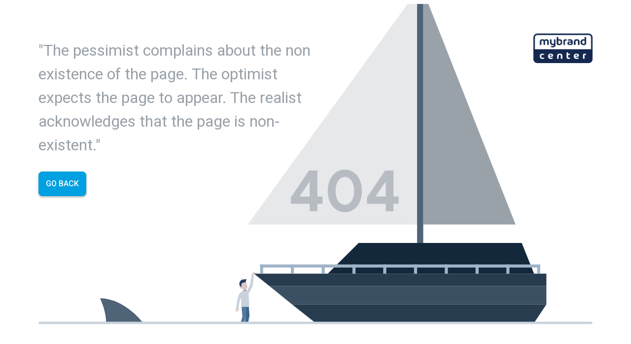

--- FILE ---
content_type: text/html; charset=UTF-8
request_url: https://kb.mybrand.center/
body_size: 551
content:
<!DOCTYPE html>
<html lang="en">
<head>
    <meta charset="utf-8">
    <meta http-equiv="X-UA-Compatible" content="IE=edge">
    <meta name="viewport" content="width=device-width, initial-scale=1">
    <title>mybrand.center - Page not found</title>

    <link href="https://fonts.googleapis.com/css2?family=Roboto:ital,wght@0,100;0,300;0,400;0,500;0,700;0,900;1,100;1,300;1,400;1,500;1,700;1,900&display=swap" rel="stylesheet">
    <link rel="stylesheet" href="https://kb.mybrand.center/css/app.css" type="text/css">
</head>
<body>
<div id="mybrand-404-page">

    <div id="content">

        <div id="logo">
            <img alt="logo" src="https://kb.mybrand.center/images/errors/logo.png" />
        </div>

        <div id="column">
            <blockquote>"The pessimist complains about the non existence of the page. The optimist expects the page to
                appear. The realist acknowledges that the page is non-existent."
            </blockquote>
            <div onclick="goBack()" class="action_button">Go back</div>
            <img class="bg" alt="boat" src="images/graph.svg">
        </div>

    </div>
</div>

<script type="javascript">
    function goBack() {
        window.history.back();
    }
</script>

</body>
</html>

--- FILE ---
content_type: text/css
request_url: https://kb.mybrand.center/css/app.css
body_size: 7476
content:
.paragraph-white{color:#fff;display:block;font-family:Roboto;font-size:14px;font-weight:500;max-width:100%;overflow:hidden;text-overflow:ellipsis;white-space:nowrap}.mb-fields-required .v-input__slot label.v-label:after{color:#c80000;content:"*";margin-left:2px}#mybrand-dashboard .application-toolbar{height:35px;position:absolute;right:228px;top:53px;width:35px}#mybrand-dashboard .application-notifications{height:35px;position:absolute;right:60px;top:8px;width:35px}#mybrand-dashboard .application-profile{height:35px;position:absolute;right:177px;top:52px;width:35px}#mybrand-dashboard .v-tour>div{z-index:2}#mybrand-dashboard .v-tour>div span{font-family:Roboto;font-size:14px}#mybrand-dashboard .stepClass-0 .v-step__arrow{border-top-color:var(--primary-color)}#mybrand-dashboard .stepClass-1 .v-step__arrow{border-left-color:var(--primary-color)}#mybrand-dashboard .stepClass-2 .v-step__arrow{border-bottom-color:var(--primary-color);left:auto!important;right:57px!important}#mybrand-dashboard .stepClass-3 .v-step__arrow{border-left-color:var(--primary-color)}#mybrand-dashboard.overlay #db-background:before,#mybrand-dashboard.overlay:before{background-image:linear-gradient(0deg,rgba(0,0,0,.1) 0,rgba(0,0,0,.6) 40%);content:"";height:100%;position:absolute;top:0;width:100%}#mybrand-dashboard.no-overlay #login-block{box-shadow:0 8px 18px 5px rgba(0,0,0,.3)}#mybrand-dashboard #db-background,#mybrand-dashboard #db-background-pre{background-size:cover!important;height:100vh;width:100%}#mybrand-dashboard #portal-content{height:100%;position:fixed;top:0;width:100%}#mybrand-dashboard #portal-content #portal-header-block{left:50px;position:fixed;top:50px}#mybrand-dashboard #portal-content .slide-fade-enter-active{transition:all .3s ease}#mybrand-dashboard #portal-content .slide-fade-leave-active{transition:all .8s cubic-bezier(1,.5,.8,1)}#mybrand-dashboard #portal-content .slide-fade-enter,#mybrand-dashboard #portal-content .slide-fade-leave-to{opacity:0;transform:translateX(10px)}#mybrand-dashboard #portal-content #forgot-password-block,#mybrand-dashboard #portal-content #login-block{float:right}#app-container.scale-down #portal-header-block{left:30px!important}#app-container.scale-down #portal-header-block img{height:45.45455%!important;width:45.45455%!important}@media (max-width:620px){#portal-header-block{left:40px!important}#portal-header-block img{height:83.33333%!important;width:83.33333%!important}}@media (max-width:780px){header#portal-header-block .client-logo,header#portal-header-block .mybrand-logo{display:none}#login-block{width:100%!important}}@media (max-width:420px){#portal-content{overflow:auto}#portal-header-block{left:30px!important}#portal-header-block img{height:55.55556%!important;width:55.55556%!important}}#impersonate-container{background:#fff;border-radius:8px;box-shadow:0 2px 6px 0 rgba(0,0,0,.3);margin:40vh auto;min-height:200px;width:550px}#impersonate-container header{padding:30px}#impersonate-container div.content{padding:0 30px}#impersonate-container footer{display:flex;justify-content:flex-end;padding:10px 30px 20px}#impersonate-container footer a{align-items:center;border-radius:5px;display:flex;height:40px;justify-content:center}#mybrand-404-page{background:#fff;color:silver;display:flex;font-family:Roboto;height:100vh;margin:0 auto;overflow:hidden;position:relative;-webkit-user-select:none;-moz-user-select:none;user-select:none}#mybrand-404-page #logo{position:absolute;right:0;top:-10px}#mybrand-404-page #logo img{width:120px}#mybrand-404-page #content{display:flex;margin:70px;position:relative;width:100%}#mybrand-404-page #column{align-items:center;flex-wrap:wrap;height:100%;position:relative;width:100%}#mybrand-404-page #column img{bottom:0;height:100%;margin:0;max-height:827px;max-width:1200px;padding:0;position:absolute;right:0;z-index:0}#mybrand-404-page blockquote{color:#99a1a9;font-size:2em;line-height:1.5;margin:0;max-width:800px}#mybrand-404-page .action_button{background:#00a0e1;border-radius:8px;box-shadow:0 2px 4px rgba(0,0,0,.3);color:#fff;cursor:pointer;font-size:1em;font-weight:500;height:50px;line-height:50px;margin:30px 0 0;padding:0 15px;text-align:center;text-transform:uppercase;width:-moz-fit-content;width:fit-content}#mybrand-404-page .action_button:hover{background:#0080b4}@media (min-width:320px) and (max-width:480px){#mybrand-404-page #content{margin:30px!important}#mybrand-404-page #logo{height:40px!important;left:0!important;width:80px!important}#mybrand-404-page blockquote{font-size:1.25em!important;margin-top:70px!important;width:100%!important}#mybrand-404-page #column img{bottom:0!important;height:auto!important;width:100%!important}}@media (min-width:480px) and (max-width:768px){#mybrand-404-page #logo{height:40px!important;left:0!important;width:80px!important}#mybrand-404-page blockquote{font-size:1.5em!important;margin-top:70px!important;width:100%!important}#mybrand-404-page #column img{bottom:0!important;height:auto!important;width:100%!important}}@media (min-width:768px) and (max-width:1024px){#mybrand-404-page blockquote{width:400px!important}#mybrand-404-page #column img{bottom:0!important;height:auto!important;width:100%!important}}@media (min-width:1024px) and (max-width:1366px){#mybrand-404-page blockquote{width:600px!important}#mybrand-404-page #column img{bottom:0!important;height:auto!important;width:100%!important}}#mybrand-101-page{align-items:center;color:silver;display:flex;font-family:Roboto;height:100vh;justify-content:center;overflow:hidden;position:relative;-webkit-user-select:none;-moz-user-select:none;user-select:none;width:100vw}#mybrand-101-page #content{background:#fff;border-radius:5px;box-shadow:0 2px 6px 0 rgba(0,0,0,.3);display:flex;flex-direction:column;height:45%;min-height:500px;position:relative;width:45%}#mybrand-101-page #content .container{border-top-left-radius:5px;border-top-right-radius:5px;display:flex;justify-content:center;padding:30px}#mybrand-101-page #content .container .client-logo{height:50px}#mybrand-101-page #content .content-container{display:flex;flex-direction:column;height:100%}#mybrand-101-page #content .content-container .icon{display:flex;height:100%;justify-content:center;width:100%}#mybrand-101-page #content .content-container .icon span{font-size:60px}#mybrand-101-page #content .content-container .text{align-items:center;display:flex;flex-direction:column;height:100%;justify-content:center;padding:30px;width:auto}#mybrand-101-page #content .content-container .text h1{color:#202020;font-size:18px;margin:0;text-align:center}#mybrand-101-page #content .content-container .text p{color:#202020;font-size:1rem;text-align:center}.settings-forms table{background:#fafafa;border:1px solid #e0e0e0;border-collapse:separate;border-radius:4px}.settings-forms tr td{height:-moz-fit-content!important;height:fit-content!important;vertical-align:middle!important}.settings-forms tr td .v-input--selection-controls{margin-top:0!important}#settings-portal-settings .portal-main{display:grid;gap:1em;grid-template-columns:1fr 1fr;max-height:calc(100vh - 250px);overflow:hidden;overflow-y:auto}#settings-portal-settings .portal-main .v-messages{display:none}#settings-portal-settings .portal-main .preview{width:100%}#settings-portal-settings .portal-main .preview .iframe-container{padding-top:56.25%;position:relative}#settings-portal-settings .portal-main .preview .iframe-container #sitePreviewer{border-radius:8px;height:100%;left:0;pointer-events:none;position:absolute;top:0;width:100%}#settings-portal-settings .portal-main .deactivated{opacity:.3}#settings-portal-settings .portal-main .tile{align-items:center;display:flex}#settings-portal-settings .portal-main .tile.new-custom{display:flex;justify-content:center}#settings-portal-settings .portal-main .tile td{display:inline-flex}#settings-portal-settings .portal-main .tile td:first-child{padding-left:.3em!important;padding-right:0}#settings-portal-settings .portal-main .tile td:nth-child(2){padding-left:.3em!important}#settings-portal-settings .portal-main .tile td:nth-child(2) .v-avatar{border-radius:5px!important}#settings-portal-settings .portal-main .tile td:nth-child(2) .v-list-item__content{padding-left:.625em}#settings-portal-settings .portal-main .tile td .v-avatar{background:#fff;border:1px solid #e0e0e0!important}#settings-portal-settings .portal-main .tile .portal-tile-icons{margin-left:auto}#settings-portal-settings .portal-main tr td{padding:.5em 1em}#settings-portal-settings .portal-main tr td.buttons{-moz-column-gap:1em;column-gap:1em;display:flex}#settings-portal-settings .portal-main tr td .v-input__prepend-inner{margin-top:.75em!important}.portal-styling{max-height:calc(100vh - 320px);overflow-y:auto}.portal-styling .vue-editor{background:#2d2d2d;color:#ccc}.v-input.v-color-picker__hue.v-input--hide-details.v-input--is-label-active.v-input--is-dirty.theme--light.v-input__slider.v-color-picker__track{background-image:linear-gradient(90deg,red,#ff0 16.66%,lime 33.33%,aqua 50%,blue 66.66%,#f0f 83.33%,red)}@media (max-width:960px){#settings-portal-settings .portal-main{display:flex;flex-direction:column;height:calc(100vh - 320px)}}@media (max-width:600px){#settings-portal-settings .v-card__text{padding:1em}#settings-portal-settings .v-list-item__content>.v-list-item__subtitle{display:none}}#settings-user-settings .mdi-star{color:gold!important}#settings-user-settings .applications-access-holder .v-input .v-label{left:5px!important;position:absolute;top:0!important}#settings-user-settings .v-toolbar{z-index:4}#settings-user-settings .v-toolbar .v-speed-dial.v-speed-dial--bottom{bottom:-16px}#settings-user-settings .v-toolbar .v-speed-dial.v-speed-dial--bottom .v-speed-dial__list{padding:6px 0}#settings-user-settings .v-slide-group__prev{display:none}#settings-user-settings .table-bottom{border-top:1px solid #e0e0e0;padding:5px}#settings-user-settings :has(:where(.edit-user,.user-detail-content,.request-detail-content)){display:flex;flex-direction:column}#settings-user-settings :has(:where(.edit-user,.user-detail-content,.request-detail-content)) .edit-user,#settings-user-settings :has(:where(.edit-user,.user-detail-content,.request-detail-content)) .request-detail-content,#settings-user-settings :has(:where(.edit-user,.user-detail-content,.request-detail-content)) .user-detail-content{flex-grow:2}#settings-user-settings #requests,#settings-user-settings .users-content{display:flex;flex-direction:column;justify-content:space-between;max-height:calc(100vh - 375px);position:relative}#settings-user-settings #requests.side-panel-open,#settings-user-settings .users-content.side-panel-open{height:calc(100vh - 400px)}#settings-user-settings #requests .v-data-table,#settings-user-settings .users-content .v-data-table{overflow:auto}#settings-user-settings #requests .table-loader,#settings-user-settings .users-content .table-loader{align-items:center;display:flex;justify-content:center;max-height:calc(100vh - 350px);position:absolute;width:100%}#settings-user-settings #requests .v-data-table__wrapper,#settings-user-settings .users-content .v-data-table__wrapper{height:100%;overflow-y:auto!important}#settings-user-settings #requests>:not(.user-detail) table,#settings-user-settings .users-content>:not(.user-detail) table{background:none;border:none}#settings-user-settings #requests>:not(.user-detail) table tr,#settings-user-settings .users-content>:not(.user-detail) table tr{height:60px}#settings-user-settings #requests>:not(.user-detail) table tr th,#settings-user-settings .users-content>:not(.user-detail) table tr th{font-weight:600;text-align:start;vertical-align:middle}#settings-user-settings #requests>:not(.user-detail) table tr td:not(:first-child),#settings-user-settings .users-content>:not(.user-detail) table tr td:not(:first-child){max-width:175px;overflow:hidden;padding:8px 16px;text-overflow:ellipsis;white-space:nowrap;width:175px}#settings-user-settings #requests>:not(.user-detail) table tr td:first-child,#settings-user-settings #requests>:not(.user-detail) table tr th:first-child,#settings-user-settings .users-content>:not(.user-detail) table tr td:first-child,#settings-user-settings .users-content>:not(.user-detail) table tr th:first-child{max-width:65px!important;width:65px!important}#settings-user-settings #requests .user-detail table,#settings-user-settings .users-content .user-detail table{background:none;border:none;padding:0 15px}#settings-user-settings #requests .user-detail table tr,#settings-user-settings .users-content .user-detail table tr{height:60px}#settings-user-settings #requests .user-detail table tr th,#settings-user-settings .users-content .user-detail table tr th{font-weight:600;text-align:start;vertical-align:middle}#settings-user-settings #requests .user-detail table tr td:first-child,#settings-user-settings #requests .user-detail table tr th:first-child,#settings-user-settings .users-content .user-detail table tr td:first-child,#settings-user-settings .users-content .user-detail table tr th:first-child{width:50px!important}#settings-user-settings #requests .user-detail table tr td:not(:first-child),#settings-user-settings .users-content .user-detail table tr td:not(:first-child){overflow:hidden;padding:8px 16px;text-overflow:ellipsis;white-space:nowrap;width:100%}#settings-user-settings #requests{height:calc(100vh - 275px);overflow-y:auto}#settings-user-settings #requests tbody tr td{max-width:120px;overflow:hidden;text-overflow:ellipsis;white-space:nowrap}#settings-user-settings #requests tbody tr td:last-child{max-width:none;text-align:end}#settings-user-settings #requests .request-detail>.request-detail-content div.v-list-item__content{padding-left:20px}#settings-user-settings .v-form{height:100%}#settings-user-settings .request-detail,#settings-user-settings .user-detail{border-radius:0;height:100%;position:absolute;right:0;top:0;width:50%;z-index:3}#settings-user-settings .request-detail .app-item,#settings-user-settings .user-detail .app-item{margin-bottom:5px;margin-right:5px}#settings-user-settings .request-detail .request-detail-header,#settings-user-settings .request-detail .user-detail-bio,#settings-user-settings .user-detail .request-detail-header,#settings-user-settings .user-detail .user-detail-bio{border-bottom:1px solid #e0e0e0}#settings-user-settings .request-detail .request-detail-header .v-list-item__content,#settings-user-settings .request-detail .user-detail-bio .v-list-item__content,#settings-user-settings .user-detail .request-detail-header .v-list-item__content,#settings-user-settings .user-detail .user-detail-bio .v-list-item__content{margin-left:15px!important}#settings-user-settings .request-detail .user-actions,#settings-user-settings .user-detail .user-actions{border-top:1px solid #e0e0e0}#settings-user-settings .request-detail .user-actions .button-container,#settings-user-settings .user-detail .user-actions .button-container{display:flex;justify-content:space-between;width:100%}#settings-user-settings .request-detail .edit-user,#settings-user-settings .user-detail .edit-user{overflow:hidden}#settings-user-settings .request-detail .user-detail-content,#settings-user-settings .user-detail .user-detail-content{overflow:hidden auto}.edit-user .v-data-table__wrapper table{background:#fff;border:none}.edit-user .v-data-table__wrapper table tbody tr td:nth-child(2n){width:100%}@media (max-width:600px){#settings-user-settings .request-detail,#settings-user-settings .users-content>.user-detail{max-height:calc(100vh - 320px);width:100%}}.general-settings .chart-area{max-width:500px;overflow:hidden;overflow-x:auto;padding-top:1em;width:70%}.general-settings .chart-area small{display:flex;justify-content:center}@media (max-width:960px){.general-settings .chart-area{width:100%}}header{z-index:3}.profiles-container{border-bottom:1px solid #e0e0e0;display:flex}.profiles-container .action-container{display:flex;justify-content:space-between}.profiles-container .action-container button.success{margin-top:7px}.profiles-container .profiles-list{border-right:1px solid #e0e0e0!important;max-height:calc(100vh - 295px);overflow:hidden;overflow-y:auto;width:30%}.profiles-container .profiles-list .v-icon.mdi-star{color:gold!important;margin-right:10px}.profiles-container .profiles-list .v-list-item{border-top:1px solid #e0e0e0}.profiles-container .profiles-list .v-list-item .v-list-item__subtitle{white-space:nowrap!important}.profiles-container .active-profile-container{max-height:calc(100vh - 295px);overflow:hidden;overflow-y:auto;padding:24px;width:70%}.profiles-container .active-profile-container button.error{margin-top:10px}.profiles-container .active-profile-container table{background:#fafafa;border:1px solid #e0e0e0;border-collapse:separate;border-radius:4px}.profiles-container .active-profile-container tr td{height:-moz-fit-content!important;height:fit-content!important;padding:8px 16px!important;vertical-align:middle!important}@media (max-width:960px){.profiles-container .active-profile-container,.profiles-container .profiles-list{max-height:calc(100vh - 400px)}}@media (max-width:600px){.profiles-container{flex-direction:column}.profiles-container .active-profile-container,.profiles-container .profiles-list{max-height:230px;width:100%}.profiles-container .active-profile-container{max-height:calc(80vh - 400px);padding:16px}.profiles-container .active-profile-container tr{border-bottom:thin solid rgba(0,0,0,.12);display:flex;flex-direction:column;padding-bottom:.3em}.profiles-container .active-profile-container tr td{border:none!important}.profiles-container .active-profile-container tr.inline{flex-direction:row;justify-content:space-between}}.system-view .v-text-field__details{display:none}.system-view tr.no-hover td:hover{background:#fafafa}.system-view tr.full-width>td{display:inline-grid!important;width:166%!important}.system-view .progress-container{display:flex;justify-content:center;margin:30px 0}.system-view .logging-container{background:#fff;border:1px solid #e0e0e0;height:400px;margin:10px 0;overflow:hidden scroll;padding:10px;width:100%}.system-view .logging-container p{padding-bottom:100px}.system-view .stats{align-items:baseline;display:flex;justify-content:space-between}.system-view .bg-jobs .mb-button-secondary,.system-view .email-jobs .mb-button-secondary{margin:5px 0 10px}.system-view .bg-jobs .stats,.system-view .email-jobs .stats{background:#fafafa;border:1px solid #e0e0e0;border-radius:5px;margin:10px 0;padding:5px}.system-view .bg-jobs .stats ul li label,.system-view .email-jobs .stats ul li label{font-weight:700}.system-view .bg-jobs table tr th,.system-view .email-jobs table tr th{text-align:start;vertical-align:middle}.system-view .bg-jobs table tbody tr,.system-view .email-jobs table tbody tr{cursor:pointer}.system-view .bg-jobs table td:nth-child(2n),.system-view .bg-jobs table td:nth-child(odd),.system-view .email-jobs table td:nth-child(2n),.system-view .email-jobs table td:nth-child(odd){width:auto!important}#app-container .settings-overview .mobile-nav{display:none}#app-container .settings-overview .theme--light.v-tabs>.v-tabs-bar{background:transparent}#app-container .settings-overview .v-input .v-label{left:-15px;top:15px}#app-container .settings-overview .v-sheet .v-toolbar--flat{background:#606060}#app-container .settings-overview .settings-tabs .v-tab{height:40px!important;justify-content:left;letter-spacing:normal!important;max-width:none;text-transform:none}#app-container .settings-overview .settings-tabs .v-tab:before{border-radius:4px}#app-container .settings-overview .settings-tabs .v-tab.v-tab--active{background:#d2d2d2;border-radius:4px}#app-container .settings-overview .settings-tabs .v-tabs--vertical>.v-tabs-bar .v-tab{height:-moz-fit-content;height:fit-content;padding:12px 16px}#app-container .settings-overview h3{color:#606060;font-size:14px;font-weight:500;margin-bottom:6px}#app-container .settings-overview h3:not(:first-child){margin-top:12px}#app-container .settings-overview .general-settings{max-height:calc(100vh - 295px);overflow-y:auto}#app-container .settings-overview .general-settings td{height:-moz-fit-content!important;height:fit-content!important;padding:8px 16px!important;vertical-align:middle!important}#app-container .settings-overview .general-settings td:nth-child(odd){width:60%}#app-container .settings-overview .general-settings td:nth-child(2n){width:40%}#app-container .settings-overview .v-list-item__subtitle,#app-container .settings-overview .v-list-item__title{white-space:normal!important}.v-input .v-input__control .v-select__slot .v-select__selection{color:#202020;font-size:14px;margin-left:8px;position:relative}@media (max-width:960px){.settings-overview .general-settings{max-height:calc(100vh - 295px)}}@media (max-width:600px){#app-container .settings-overview .mobile-nav{display:block}#settings-overview{padding:0}#settings-overview .settings-tabs{display:none}#settings-overview .general-settings{padding:1em;width:100%}#settings-overview .general-settings tr{border-bottom:thin solid rgba(0,0,0,.12);display:flex;flex-direction:column;padding-bottom:.3em}#settings-overview .general-settings tr.inline{display:inline}#settings-overview .general-settings tr td{border:none;padding:1em!important;width:100%!important}}.stats-loader{align-items:center;display:flex;height:200px;justify-content:center;width:100%}.statistics{display:flex;flex-wrap:wrap}.statistics>.statistics-item{width:260px}.statistics .month-statistics{margin:0 1em 0 0}.statistics .month-statistics,.statistics .total-statistics{align-content:center;background:#fafafafa;border:1px solid #e0e0e0;border-radius:5px;display:flex;height:250px;justify-content:center;margin-top:1em}.statistics .month-statistics .circle,.statistics .total-statistics .circle{border:5px solid #e0e0e0;border-radius:100%;height:200px;margin:auto;width:200px}.statistics .month-statistics .circle .text-container,.statistics .total-statistics .circle .text-container{align-items:center;display:flex;flex-direction:column;height:100%;justify-content:center}.statistics .month-statistics .circle .text-container p,.statistics .total-statistics .circle .text-container p{text-align:center}.statistics .month-statistics .circle .text-container p.counter,.statistics .total-statistics .circle .text-container p.counter{color:#000;font-size:1.5rem;padding-bottom:.25em}@media only screen and (max-width:700px){.statistics>.statistics-item{width:90vw}.statistics .month-statistics,.statistics .total-statistics{margin:1em auto auto}}.v-overlay{z-index:100009!important}.v-overlay .v-overlay__scrim{height:calc(100% + 60px);position:fixed;top:-60px;z-index:100010}.v-overlay .v-overlay__content{z-index:100010}.v-dialog__content{z-index:100010!important}.v-dialog{font-family:Roboto}.v-dialog .v-card__text{color:#202020!important;font-size:14px!important;font-weight:500;padding-top:15px!important}.v-dialog .v-card__actions button{font-size:14px!important;letter-spacing:normal}#login-block{background:#f0f0f0;flex-direction:column;height:100%;padding:0 clamp(1.5em,10vmin,4.5em);position:relative;width:clamp(250px,50%,400px)}#login-block,#login-block .loading{display:flex;justify-content:center}#login-block .loading{width:100%}#login-block .loading circle.v-progress-circular__overlay{color:var(--primary-color)}#login-block h2{font-size:2.4rem;margin-bottom:1em}#login-block .v-expansion-panel[aria-expanded=true]{padding-bottom:1em}#login-block .v-expansion-panel-header{justify-content:space-between;text-align:left}#login-block .v-expansion-panel-header.single-sign-on .v-icon{transform:rotate(270deg)}#login-block .v-expansion-panel-content{max-height:calc(100vh - 380px);overflow:hidden;overflow-y:auto}#login-block .v-expansion-panel-content .v-input,#login-block .v-expansion-panel-content button{margin-bottom:.5em!important}#login-block label.v-label.v-label--active.theme--light{left:-8px!important;top:10px!important}#multiple-sso{align-items:center;display:flex;flex-direction:column;height:100%;justify-content:center}#multiple-sso .v-card{width:450px}#multiple-sso h2{color:#fff;font-size:2.5em;text-align:center}#multiple-sso h4{color:#fff;font-size:1.5em;text-align:center}#multiple-sso .display-name{padding-left:2rem}#multiple-sso .v-list-item{padding:1rem}#multiple-sso .v-list-item .v-list-item__title{font-size:1rem;font-weight:700}#application-tiles{margin:0 auto;max-width:100vw;padding:0 3.125em;position:relative;top:calc(50% - 80px);width:-moz-fit-content;width:fit-content}#application-tiles .fade-enter-active,#application-tiles .fade-leave-active{transition:opacity 2s}#application-tiles .tut-container{visibility:hidden}#application-tiles .fade-enter,#application-tiles .fade-leave-to{opacity:0}#application-tiles ul{display:flex;flex-wrap:wrap;justify-content:center}#application-tiles li{align-items:center;cursor:pointer;display:flex;flex-direction:column;height:150px;margin:.625em .625em 1.25em;position:relative;width:120px}#application-tiles li .svg-container{background-color:#fff;border-radius:8px;box-shadow:0 .625em 1.25em 0 rgba(0,0,0,.3);height:100px;margin-top:2.125em;width:100px}#application-tiles li .overlay{align-items:center;border-radius:20px;color:#fff;display:flex;flex-direction:column;font-size:14px;font-weight:500;height:auto;justify-content:center;position:relative;text-align:center;width:160px}#application-tiles li.tutorial{top:-24px}#application-tiles li.touch,#application-tiles li:hover{z-index:10000000000!important}#application-tiles li.touch .tut-container,#application-tiles li:hover .tut-container{position:relative;top:15px;visibility:visible;z-index:10000000000!important}#application-tiles li.touch .tut-container span,#application-tiles li:hover .tut-container span{padding-left:.375em}#application-tiles li.touch .tut-container i,#application-tiles li.touch .tut-container span,#application-tiles li:hover .tut-container i,#application-tiles li:hover .tut-container span{color:#fff}#application-tiles li.touch .overlay,#application-tiles li:hover .overlay{-webkit-backdrop-filter:blur(5px);backdrop-filter:blur(5px);background:rgba(0,0,0,.6);border-radius:20px;content:"";font-family:Roboto;opacity:1;transition:.2s ease-in-out}#application-tiles li.touch .overlay .app-info,#application-tiles li:hover .overlay .app-info{opacity:1}#application-tiles li .app-info{color:#fff!important;left:-14px!important;opacity:0;overflow:hidden;padding-top:.625em;text-overflow:ellipsis;width:103px!important}#application-tiles li p{color:#fff!important}#application-tiles li .svg-container img,#application-tiles li .svg-container svg{height:100%;width:100%}#application-tiles li .content{padding:.625em 1em 20px;word-break:break-word}#application-tiles li p{color:#fff;font-size:1rem;font-weight:500;margin:0 0 .625em;text-align:center;text-shadow:0 .125em .75em rgba(0,0,0,.5);width:100%}@media only screen and (max-width:800px){#application-tiles{top:calc(35% - 80px)}#application-tiles .app-info{display:none}#application-tiles ul li .tut-container{top:8px!important}#application-tiles ul li .overlay{width:120px}#application-tiles ul li .overlay .svg-container{margin-top:.75em}#application-tiles ul li .overlay .content{padding:.625em}#application-tiles ul li .overlay .content p{margin:0}}@media only screen and (max-width:600px){#application-tiles{top:calc(25% - 80px)}}#show-terms-modal{background:rgba(0,0,0,.75);display:none;height:100%;position:fixed;top:0;width:100%;z-index:100001}#show-terms-modal.active{display:block}#show-terms-modal .modal-content{background:#fff;border-radius:8px;box-shadow:0 .125em .375em 0 rgba(0,0,0,.3);left:50%;max-width:875px;position:absolute;top:50%;transform:translate(-50%,-50%);width:90vw}#show-terms-modal .modal-content header{align-items:center;background:#003c6b;border-top-left-radius:5px;border-top-right-radius:5px;display:flex;height:70px;padding:1em 2em}#show-terms-modal .modal-content header h2{color:#fff;font-size:1.125rem;font-weight:600}#show-terms-modal .modal-content header img{height:40px;margin-right:1em;width:37px}#show-terms-modal .modal-content .service-content{padding:1em 2em 0}#show-terms-modal .modal-content .service-content h2{color:#202020;font-size:1.25rem}#show-terms-modal .modal-content .service-content>span{color:#606060;display:block;margin:1.25em 0}#show-terms-modal .modal-content .service-content>span a,#show-terms-modal .modal-content .service-content>span a:visited{color:#009fe0}#show-terms-modal .modal-content .service-content>span a:hover,#show-terms-modal .modal-content .service-content>span a:visited:hover{text-decoration:underline}#show-terms-modal .modal-content .service-content h3{color:#606060;font-size:.875rem;font-weight:500;margin-bottom:.36em}#show-terms-modal .modal-content .service-content ul{border:1px solid #e0e0e0;border-radius:3px;margin-bottom:1.25em}#show-terms-modal .modal-content .service-content ul li{background:#fafafa;border-bottom:1px solid #e0e0e0;color:#202020;display:block;font-size:14px;font-weight:500;height:50px;line-height:18px;padding:.43em 1.43em;position:relative}#show-terms-modal .modal-content .service-content ul li:last-child{border-bottom:0!important}#show-terms-modal .modal-content .service-content ul li .small{color:#606060;font-size:.75rem}#show-terms-modal .modal-content .service-content ul li a{color:#606060;display:block;font-size:1rem;position:absolute;right:20px;top:23px}#show-terms-modal .modal-content .service-content ul li i.v-icon{font-size:1.5rem;position:absolute;right:0;top:-10px}#show-terms-modal .modal-content .footer{float:right;margin-bottom:.625em;margin-right:.625em}#show-terms-modal .modal-content .footer a{color:#606060;font-size:.875rem;height:30px!important}.explanation-videos{aspect-ratio:16/9;height:auto;min-width:100%;width:100%!important}#portal-header-block{display:flex}#portal-header-block img{height:100%;width:auto}#portal-header-block img.mybrand-logo{max-width:80px}#portal-header-block img.client-logo{height:60px}#portal-header-block .custom-logo-seperator{background:var(--primary-color);height:100%;margin:0 1.25em;width:2px}.import-users-modal .loading{display:flex;justify-content:center}.import-users-modal .v-tabs.v-tabs--vertical .v-item-group{background:transparent}.import-users-modal .v-tabs.v-tabs--vertical .v-item-group .v-tabs-slider-wrapper{display:none}.import-users-modal .v-tabs.v-tabs--vertical .v-item-group .v-tab{border-radius:5px;height:40px;justify-content:normal;letter-spacing:0;text-transform:none}.import-users-modal .v-tabs.v-tabs--vertical .v-item-group .v-tab.v-tab--active{background:#d2d2d2}.import-users-modal .v-tabs.v-tabs--vertical .v-item-group .v-tab:before{border-radius:5px}.import-users-modal .v-tabs-items{padding:0 0 0 16px}.import-users-modal .required{color:#c80000}.import-users-modal .v-stepper__header{box-shadow:none}.import-users-modal .v-stepper__step .v-stepper__step__step{background:var(--primary-color);color:var(--primary-contrast-text)}.import-users-modal .v-stepper__step .v-stepper__label{margin-left:8px}.import-users-modal .v-data-table__wrapper{border:1px solid #e0e0e0;border-radius:4px;max-height:calc(100vh - 600px);min-height:200px;overflow:hidden auto}.import-users-modal .v-data-table__wrapper table{table-layout:fixed;text-align:left}.import-users-modal .v-data-table__wrapper table td,.import-users-modal .v-data-table__wrapper table th{vertical-align:middle}@media screen and (max-width:330px){.import-users-modal .v-stepper__header{display:none}}html{overflow:hidden!important}html .v-list-item__title{color:#606060;font-size:.875rem}html .v-list-item__subtitle{color:#a0a0a0;font-size:.75rem}html .v-slide-group__prev{display:none!important}html .v-toolbar__title{font-size:1rem;font-weight:500;letter-spacing:normal}html .v-card__text{padding:16px 30px}html .v-tab{letter-spacing:normal;text-transform:none}html button{letter-spacing:normal!important}.align-item-center{align-items:center}.v-application--wrap{background:#eaeaea!important}.v-application--is-ltr .v-text-field__prefix{left:5px;position:absolute}#app-container{margin-top:60px}#app-container iframe{height:100vh;position:absolute;top:0;width:100vw}#app-container.scale-down #portal-header-block{left:20px!important;position:fixed;top:20px!important}#app-container.scale-down #portal-header-block img{height:18px;width:66px}#app-container.scale-down #application-tiles{transform:scale(.5)}.d-none,html.scale-down #mybrand-application-toolbar,html.scale-down #mybrand-application-toolbar-loader{display:none}.v-card__actions button.v-btn:not(.v-btn--icon){margin:5px 10px}button.error{background:#c80000!important;color:#fff!important}button.success{background:#78b400!important}

/*# sourceMappingURL=app.css.map*/

--- FILE ---
content_type: image/svg+xml
request_url: https://kb.mybrand.center/images/graph.svg
body_size: 4505
content:
<svg xmlns="http://www.w3.org/2000/svg" viewBox="0 0 900 552"><defs><style>.cls-1{fill:#506478;}.cls-2{fill:#fff;}.cls-10,.cls-3,.cls-4{fill:#001428;}.cls-3{opacity:0.1;}.cls-4{opacity:0.4;}.cls-5{fill:#283c50;}.cls-6{fill:#3c5064;}.cls-7{fill:#14283c;}.cls-8{fill:#a0b4c8;}.cls-9{opacity:0.2;}.cls-11{fill:#c8d2dc;}.cls-12{fill:#dcc8c8;}.cls-13{fill:#b4a0a0;}.cls-14{fill:#283c64;}.cls-15{fill:#3c648c;}.cls-16{fill:#5078a0;}</style></defs><title>graph</title><g id="Laag_2" data-name="Laag 2"><g id="Laag_1-2" data-name="Laag 1"><path class="cls-1" d="M100,510s10,20,10,40h60S140,510,100,510Z"/><polygon class="cls-2" points="615 390 340 390 615 10 615 390"/><polygon class="cls-2" points="625 390 775 390 625 10 625 390"/><polygon class="cls-3" points="615 390 340 390 615 10 615 390"/><polygon class="cls-4" points="625 390 775 390 625 10 625 390"/><path class="cls-1" d="M615,0h10a0,0,0,0,1,0,0V435a5,5,0,0,1-5,5h0a5,5,0,0,1-5-5V0A0,0,0,0,1,615,0Z" transform="translate(1240 440) rotate(-180)"/><polygon class="cls-5" points="805 550 450 550 412 520 825 520 805 550"/><polygon class="cls-6" points="805 490 825 490 825 520 412 520 375 490 805 490"/><polygon class="cls-5" points="350 470 825 470 825 490 375 490 350 470"/><polygon class="cls-7" points="520 420 785 420 805 470 470 470 520 420"/><rect class="cls-8" x="810" y="455" width="5" height="15"/><rect class="cls-8" x="760" y="455" width="5" height="15"/><rect class="cls-8" x="710" y="455" width="5" height="15"/><rect class="cls-8" x="660" y="455" width="5" height="15"/><rect class="cls-8" x="610" y="455" width="5" height="15"/><rect class="cls-8" x="560" y="455" width="5" height="15"/><rect class="cls-8" x="510" y="455" width="5" height="15"/><rect class="cls-8" x="460" y="455" width="5" height="15"/><rect class="cls-8" x="410" y="455" width="5" height="15"/><rect class="cls-8" x="360" y="455" width="5" height="15"/><rect class="cls-8" x="360" y="455" width="455" height="5"/><g class="cls-9"><path class="cls-10" d="M440.55,368.4V356.22H410V346l29.39-43.7h13.73v42.15h8.32v11.8h-8.32V368.4Zm0-47.28h-.77L424,344.42h16.53Z"/><path class="cls-10" d="M497.69,370a24.61,24.61,0,0,1-11.5-2.66,26.6,26.6,0,0,1-8.75-7.3,33.5,33.5,0,0,1-5.56-11,49.45,49.45,0,0,1,0-27.36,33.45,33.45,0,0,1,5.56-11,26.36,26.36,0,0,1,8.75-7.3,26.21,26.21,0,0,1,23,0,26.36,26.36,0,0,1,8.75,7.3,33.45,33.45,0,0,1,5.56,11,49.45,49.45,0,0,1,0,27.36A33.5,33.5,0,0,1,518,360a26.6,26.6,0,0,1-8.75,7.3A24.65,24.65,0,0,1,497.69,370Zm0-12a11.94,11.94,0,0,0,6.29-1.7,14.77,14.77,0,0,0,4.78-4.73,23.25,23.25,0,0,0,3-7.21,40.35,40.35,0,0,0,0-18,23.3,23.3,0,0,0-3-7.15A14.9,14.9,0,0,0,504,314.4a11.93,11.93,0,0,0-6.29-1.69,12.1,12.1,0,0,0-6.38,1.69,14.5,14.5,0,0,0-4.74,4.74,23.74,23.74,0,0,0-2.94,7.15,40.35,40.35,0,0,0,0,18,23.69,23.69,0,0,0,2.94,7.21,14.37,14.37,0,0,0,4.74,4.73A12.1,12.1,0,0,0,497.69,358Z"/><path class="cls-10" d="M564.12,368.4V356.22H533.56V346l29.4-43.7h13.72v42.15H585v11.8h-8.32V368.4Zm0-47.28h-.78l-15.76,23.3h16.54Z"/></g><path class="cls-11" d="M323,512.19c.62-3.07,2.31-8.69,4.73-11.61.53-.64,1.74-1,2.9-1.64a4.06,4.06,0,0,0,1.43-1.84c.45-.89,4.82-.75,6.07-.4a.77.77,0,0,1,.52.52l4.29-7.22c1.25-4.61,3.76-19.49,3.76-19.49l3.18.49s-1.38,19-3,21.33l-5.4,9.66c-.35,4.76,2.17,23.21.08,22.66-3.45-.9-12.3,1.34-12.06-.7.28-2.4-.28-9.14-.85-14.77,0,0-1.33,3.39-1.63,4.56-.72,2.79-1.87,11.38-1.87,11.38l-3.88-.47S322.39,515.27,323,512.19Z"/><path class="cls-12" d="M346.7,470.51s.35-1.56,1-2c1.4-.93,5.68-.59,6.55.49.16.2-.12,1-.12,1H350l-.12,1Z"/><path class="cls-13" d="M337,495.1s.53,2.47,0,3c-.78.79-2.74.87-3.43,0-.48-.58,0-3,0-3Z"/><path class="cls-12" d="M325.19,525.12a23.72,23.72,0,0,1,.41,3.21c0,2-.44,2-.87,1.88s-.42-1.8-.42-1.8a2.2,2.2,0,0,0-.7,1.32c-.17,1.18-.64,2.56-2.3,1.77-2-1,0-6.85,0-6.85Z"/><path class="cls-14" d="M327.33,482.78c1.76-2.93,3.1-2.77,3.76-2.37a2.34,2.34,0,0,0-.48-1.31,2.64,2.64,0,0,0-1.75-1,2.89,2.89,0,0,1,2.1.62,3.08,3.08,0,0,1,1,1.56c1.83-2,6.11-1.07,6.11-1.07a6.44,6.44,0,0,0-.2,6.71l-8.69,6.39-1.63-1.73S325,486.69,327.33,482.78Z"/><path class="cls-12" d="M336.33,483a36.54,36.54,0,0,1,2.61,5.57c.27,1,.06,1.7.42,3.14.48,2-1.46,4.19-5.13,4.19-2.94,0-3.43-2.05-3.83-1.9-1.48.56-4.67-1.36-3.34-3,.87-1.07,2.09.15,2.09.15l.81-.54s-1.08-2.43-.27-3.9C331.24,483.86,334.68,485.23,336.33,483Z"/><polygon class="cls-15" points="342.75 538.5 341.78 523.94 334.4 524.65 337.13 538.58 334.7 551 340.37 551 342.75 538.5"/><polygon class="cls-16" points="337.03 540.09 338.15 523.65 329.88 524.34 331.25 539.67 327.9 551 333.61 551 337.03 540.09"/><path class="cls-11" d="M2,552H898a2,2,0,0,0,0-4H2a2,2,0,0,0,0,4Z"/></g></g></svg>